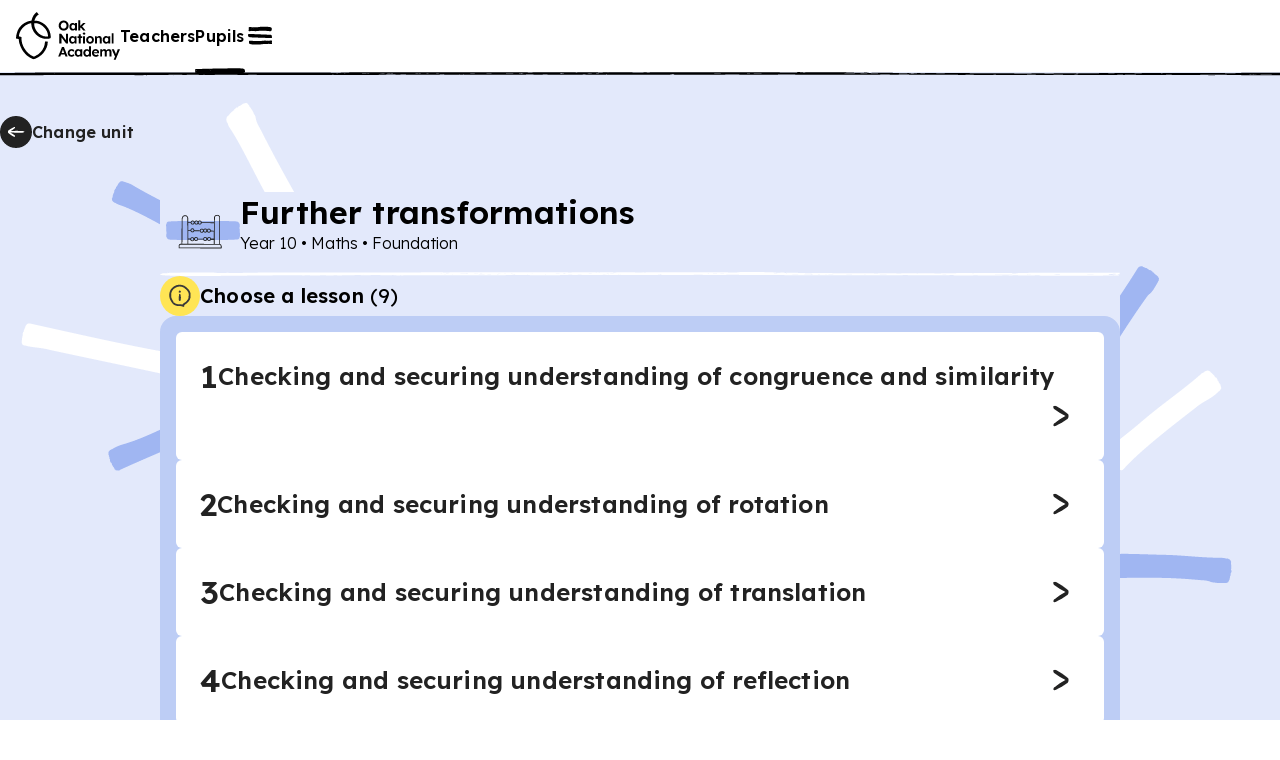

--- FILE ---
content_type: application/javascript; charset=utf-8
request_url: https://www.thenational.academy/_next/static/MABjTM8r9iz8WytZW5lmS/_buildManifest.js?dpl=dpl_GrsGVZzxqq2zpsjLfSyQMHtgJv2q
body_size: 1296
content:
self.__BUILD_MANIFEST=function(s,e,a,t,c,u,l,r,i,n,g,o,p,m,b,h,d,S,j,k,f,w,y,x,v,_,I,F,P,B,A,D,E,L,M,N,T,U,C,H,R,q,z,G,J,K,O,Q,V,W,X,Y,Z){return{__rewrites:{afterFiles:[],beforeFiles:[],fallback:[]},__routerFilterStatic:{numItems:13,errorRate:1e-4,numBits:250,numHashes:14,bitArray:[1,0,0,1,e,e,s,e,s,e,s,s,s,e,s,e,s,s,s,s,s,e,e,s,e,s,e,s,e,s,e,e,s,s,e,s,s,s,s,s,e,s,s,s,e,s,e,s,s,e,s,s,e,e,s,s,e,s,e,e,e,e,e,e,s,s,e,s,e,s,s,e,s,e,s,s,s,e,s,s,s,s,e,s,e,s,s,e,s,s,e,s,s,e,s,s,e,s,s,e,s,e,e,s,s,s,e,s,e,e,e,e,s,s,e,s,e,e,e,e,s,e,s,e,s,e,s,e,e,s,e,s,s,s,s,e,s,s,s,e,s,s,e,s,e,s,s,e,e,s,s,e,e,e,e,s,e,s,e,s,s,e,e,s,s,e,e,e,e,e,s,e,e,s,e,s,s,s,s,e,e,s,e,s,e,s,e,e,s,e,s,s,s,s,e,e,s,e,e,e,s,s,s,e,e,s,e,s,e,e,e,e,e,e,e,e,e,e,e,s,s,e,e,e,e,e,s,s,e,e,e,s,s,s,s,e,s,e,s,e,s,s,e,s,e,e,e,s,e,s]},__routerFilterDynamic:{numItems:5,errorRate:1e-4,numBits:96,numHashes:14,bitArray:[s,e,e,e,e,e,s,e,s,s,s,e,e,e,s,s,s,s,s,e,s,e,s,e,s,e,s,e,s,e,e,s,s,s,s,e,s,e,s,s,s,e,e,s,e,s,e,e,s,s,s,s,e,s,e,s,e,e,e,e,e,e,s,s,e,e,s,e,s,s,s,e,s,s,e,e,e,s,e,e,e,e,e,s,s,s,s,s,s,s,s,e,e,s,e,e]},"/":[a,t,u,r,o,f,c,l,i,g,m,b,h,d,w,_,"static/chunks/pages/index-03c4d640dcf5b391.js"],"/404":["static/chunks/pages/404-f7b5421d88cf19d1.js"],"/500":["static/chunks/pages/500-1a06edc5f793edfa.js"],"/_error":["static/chunks/pages/_error-8ad7e6cbbd138a19.js"],"/about-us/board":[a,t,u,r,z,c,i,g,v,G,"static/chunks/pages/about-us/board-f945eba2739bb4f2.js"],"/about-us/get-involved":[a,t,u,r,c,i,g,M,"static/chunks/pages/about-us/get-involved-b9ffb0e3d90d4558.js"],"/about-us/leadership":[a,t,u,r,z,c,i,g,v,G,"static/chunks/pages/about-us/leadership-6082211e27e236a7.js"],"/about-us/meet-the-team":[a,t,u,r,c,i,g,M,"static/chunks/pages/about-us/meet-the-team-b738ebd16e194e88.js"],"/about-us/meet-the-team/[slug]":["static/chunks/pages/about-us/meet-the-team/[slug]-2dad39d2c61bdcac.js"],"/about-us/partners":[a,t,u,r,c,i,g,v,"static/chunks/pages/about-us/partners-d1d7f4aaa09003f8.js"],"/about-us/who-we-are":[a,t,u,r,c,l,i,g,v,M,"static/chunks/pages/about-us/who-we-are-e8ca786caf88dc19.js"],"/about-us/work-with-us":[a,t,u,r,c,i,g,v,"static/chunks/pages/about-us/work-with-us-c67cd31b4ef2678c.js"],"/ai":[a,t,u,r,o,f,c,l,i,g,m,b,h,d,w,_,"static/chunks/pages/ai-4b7a69737e5470e9.js"],"/blog":[r,m,b,"static/chunks/pages/blog-80dd80358bcb3454.js"],"/blog/categories/sitemap.xml":["static/chunks/pages/blog/categories/sitemap.xml-809366728d397ff6.js"],"/blog/categories/[categorySlug]":[r,m,b,"static/chunks/pages/blog/categories/[categorySlug]-70dd4005b82a7fdd.js"],"/blog/sitemap.xml":["static/chunks/pages/blog/sitemap.xml-4bba4c93b5a7bb0f.js"],"/blog/[blogSlug]":[a,t,u,r,J,c,l,i,g,K,"static/chunks/pages/blog/[blogSlug]-5f87ebc74556ec5d.js"],"/campaigns/[campaignSlug]":[a,t,u,r,o,f,c,l,i,h,d,w,"static/chunks/pages/campaigns/[campaignSlug]-0f6f5333606d7cb9.js"],"/contact-us":[a,t,u,r,c,i,g,"static/chunks/pages/contact-us-d68e9c8ff0a0cd81.js"],"/curriculum":[a,t,u,r,n,o,f,N,c,l,i,g,m,b,h,d,w,_,I,T,"static/chunks/pages/curriculum-0705ae02fc2abd7e.js"],"/legal/[policyPageSlug]":[r,"static/chunks/pages/legal/[policyPageSlug]-269fd1c407874b69.js"],"/lesson-planning":[a,t,u,r,o,f,c,l,i,g,m,b,h,d,w,"static/chunks/pages/lesson-planning-633510252bcff498.js"],"/lp/[landingPageSlug]":[a,t,u,r,c,l,i,g,"static/chunks/pages/lp/[landingPageSlug]-f4638e1ab096de16.js"],"/onboarding":[t,c,"static/chunks/pages/onboarding-4daaf211ef80b2f3.js"],"/onboarding/how-can-oak-support-you":[t,c,"static/chunks/pages/onboarding/how-can-oak-support-you-472fa65e4030c488.js"],"/onboarding/role-selection":[t,c,"static/chunks/pages/onboarding/role-selection-19c62abc455de4ba.js"],"/onboarding/school-selection":[a,t,u,o,c,"static/chunks/pages/onboarding/school-selection-ec5a3e9590ce75a0.js"],"/pupils":[a,t,u,r,o,f,c,l,i,g,m,b,h,d,w,_,"static/chunks/pages/pupils-800f0efb601ae7e9.js"],"/pupils/beta/ab-demos/client-actions":["static/chunks/pages/pupils/beta/ab-demos/client-actions-338ef263f3002a89.js"],"/pupils/beta/ab-demos/server-side-render":["static/chunks/pages/pupils/beta/ab-demos/server-side-render-99cb300718a597a5.js"],"/pupils/beta/previews/lessons/[lessonSlug]/[section]":[n,F,l,y,P,"static/chunks/pages/pupils/beta/previews/lessons/[lessonSlug]/[section]-dabb8a7ee9547760.js"],"/pupils/l/[redirectFrom]/lessons/[lessonSlug]/[section]":[n,F,l,y,P,"static/chunks/pages/pupils/l/[redirectFrom]/lessons/[lessonSlug]/[section]-fbb3ec8730db3a39.js"],"/pupils/lessons/[lessonSlug]/results/[attemptId]/printable":[y,"static/chunks/pages/pupils/lessons/[lessonSlug]/results/[attemptId]/printable-34212253dae551a0.js"],"/pupils/lessons/[lessonSlug]/results/[attemptId]/share":[y,"static/chunks/pages/pupils/lessons/[lessonSlug]/results/[attemptId]/share-7926bb94446236ec.js"],"/pupils/lessons/[lessonSlug]/[section]":[n,F,l,y,P,"static/chunks/pages/pupils/lessons/[lessonSlug]/[section]-1349991c151e5ed2.js"],"/pupils/programmes/[programmeSlug]/options":["static/chunks/pages/pupils/programmes/[programmeSlug]/options-7c408983134423ab.js"],"/pupils/programmes/[programmeSlug]/options/examboard/[examboardSlug]":["static/chunks/pages/pupils/programmes/[programmeSlug]/options/examboard/[examboardSlug]-fa347ca13713064e.js"],"/pupils/programmes/[programmeSlug]/options/pathway/[pathwaySlug]":["static/chunks/pages/pupils/programmes/[programmeSlug]/options/pathway/[pathwaySlug]-7ece289255af9b09.js"],"/pupils/programmes/[programmeSlug]/units":[a,t,u,"static/chunks/524-a99d9063baa0ef27.js",c,i,"static/chunks/pages/pupils/programmes/[programmeSlug]/units-b4b657999921ec44.js"],"/pupils/programmes/[programmeSlug]/units/[unitSlug]/lessons":["static/chunks/pages/pupils/programmes/[programmeSlug]/units/[unitSlug]/lessons-def6cb83fb9d6ffc.js"],"/pupils/programmes/[programmeSlug]/units/[unitSlug]/lessons/[lessonSlug]/results/[attemptId]":["static/chunks/pages/pupils/programmes/[programmeSlug]/units/[unitSlug]/lessons/[lessonSlug]/results/[attemptId]-d4bf69b7d1394d3e.js"],"/pupils/programmes/[programmeSlug]/units/[unitSlug]/lessons/[lessonSlug]/[section]":[n,F,l,y,P,"static/chunks/pages/pupils/programmes/[programmeSlug]/units/[unitSlug]/lessons/[lessonSlug]/[section]-9db11e67810af181.js"],"/pupils/sitemap-1.xml":["static/chunks/pages/pupils/sitemap-1.xml-e439c258aaa3d3aa.js"],"/pupils/sitemap.xml":["static/chunks/pages/pupils/sitemap.xml-ef0d58989cf585aa.js"],"/pupils/years":["static/chunks/pages/pupils/years-83eecb909ae0a867.js"],"/pupils/years/[yearSlug]/subjects":[n,"static/chunks/pages/pupils/years/[yearSlug]/subjects-58f5c8636602f17a.js"],"/support-your-team":[r,"static/chunks/pages/support-your-team-c547b2d576987feb.js"],"/teachers":["static/chunks/pages/teachers-5676aef598b6b890.js"],"/teachers/beta/lessons/[lessonSlug]":[a,n,B,l,S,A,"static/chunks/pages/teachers/beta/lessons/[lessonSlug]-ff38ad832abaf3ff.js"],"/teachers/beta/lessons/[lessonSlug]/downloads":[a,t,u,n,o,D,c,p,j,x,E,"static/chunks/pages/teachers/beta/lessons/[lessonSlug]/downloads-e8d941397c9d093d.js"],"/teachers/beta/lessons/[lessonSlug]/media":[n,l,S,U,"static/chunks/pages/teachers/beta/lessons/[lessonSlug]/media-6c43885ef1f98e3d.js"],"/teachers/beta/programmes/[programmeSlug]/units":[a,t,u,O,c,l,i,p,k,L,C,"static/chunks/pages/teachers/beta/programmes/[programmeSlug]/units-f38407d0ae210198.js"],"/teachers/beta/programmes/[programmeSlug]/units/[unitSlug]/lessons":[a,t,u,"static/chunks/695-71278559e15f24f6.js",c,l,i,p,k,H,"static/chunks/pages/teachers/beta/programmes/[programmeSlug]/units/[unitSlug]/lessons-a5e0d04fc84e3586.js"],"/teachers/curriculum":[n,N,I,T,"static/chunks/pages/teachers/curriculum-ab631bdf2bcb7472.js"],"/teachers/curriculum/previous-downloads":[a,t,u,o,"static/chunks/6702-d6177021fdcce053.js",c,i,j,I,"static/chunks/pages/teachers/curriculum/previous-downloads-a6b83f4c654417f0.js"],"/teachers/curriculum/sitemap.xml":["static/chunks/pages/teachers/curriculum/sitemap.xml-ef6010f1b6a01e0d.js"],"/teachers/curriculum/[subjectPhaseSlug]/[...slugs]":[a,t,u,r,n,o,N,"static/chunks/1541-ea8956f58f069d61.js",c,l,d,I,T,"static/chunks/pages/teachers/curriculum/[subjectPhaseSlug]/[...slugs]-af1a6ff96f6f56a1.js"],"/teachers/key-stages/sitemap.xml":["static/chunks/pages/teachers/key-stages/sitemap.xml-ac94f9536d73d1f5.js"],"/teachers/key-stages/[keyStageSlug]/subjects":[a,"static/chunks/pages/teachers/key-stages/[keyStageSlug]/subjects-9dd5c04f397370f0.js"],"/teachers/key-stages/[keyStageSlug]/subjects/[subjectSlug]/programmes":[p,k,Q,"static/chunks/pages/teachers/key-stages/[keyStageSlug]/subjects/[subjectSlug]/programmes-a1bb23b96ca070be.js"],"/teachers/lessons/[lessonSlug]":[V,W,a,n,B,X,l,S,A,Y,"static/chunks/pages/teachers/lessons/[lessonSlug]-6ef6df6f1ecc23e1.js"],"/teachers/lessons/[lessonSlug]/downloads":[a,t,u,n,o,D,c,p,j,x,E,"static/chunks/pages/teachers/lessons/[lessonSlug]/downloads-4c2a96f561c038a0.js"],"/teachers/lessons/[lessonSlug]/media":[n,l,S,U,"static/chunks/pages/teachers/lessons/[lessonSlug]/media-2ead436fb4ec4f9e.js"],"/teachers/lessons/[lessonSlug]/share":[a,t,u,n,o,c,j,x,Z,"static/chunks/pages/teachers/lessons/[lessonSlug]/share-b0acc75d926f4537.js"],"/teachers/my-library":["static/chunks/pages/teachers/my-library-addb6a5422cd83f8.js"],"/teachers/programmes/[programmeSlug]/units":[a,t,u,O,c,l,i,p,k,L,C,"static/chunks/pages/teachers/programmes/[programmeSlug]/units-bfc353ba848435fe.js"],"/teachers/programmes/[programmeSlug]/units/[unitSlug]/lessons":[a,t,u,"static/chunks/8314-a3710f2299735b85.js",c,l,i,p,k,L,H,"static/chunks/pages/teachers/programmes/[programmeSlug]/units/[unitSlug]/lessons-829ec1f8ba41292b.js"],"/teachers/programmes/[programmeSlug]/units/[unitSlug]/lessons/[lessonSlug]":[V,W,a,n,B,X,l,S,A,Y,"static/chunks/pages/teachers/programmes/[programmeSlug]/units/[unitSlug]/lessons/[lessonSlug]-a24e216ff8afa997.js"],"/teachers/programmes/[programmeSlug]/units/[unitSlug]/lessons/[lessonSlug]/downloads":[a,t,u,n,o,D,c,p,j,x,E,"static/chunks/pages/teachers/programmes/[programmeSlug]/units/[unitSlug]/lessons/[lessonSlug]/downloads-f91d068340cd7703.js"],"/teachers/programmes/[programmeSlug]/units/[unitSlug]/lessons/[lessonSlug]/media":[n,l,S,U,"static/chunks/pages/teachers/programmes/[programmeSlug]/units/[unitSlug]/lessons/[lessonSlug]/media-ebb3c8a6ef5bec7c.js"],"/teachers/programmes/[programmeSlug]/units/[unitSlug]/lessons/[lessonSlug]/share":[a,t,u,n,o,c,j,x,Z,"static/chunks/pages/teachers/programmes/[programmeSlug]/units/[unitSlug]/lessons/[lessonSlug]/share-148f27e9c572ed2d.js"],"/teachers/search":[l,h,"static/chunks/pages/teachers/search-d3b410aafd0d3c94.js"],"/teachers/sitemap-1.xml":["static/chunks/pages/teachers/sitemap-1.xml-9d882d107eb197d4.js"],"/teachers/sitemap.xml":["static/chunks/pages/teachers/sitemap.xml-9554c6b2c389eea3.js"],"/teachers/specialist/programmes/[programmeSlug]/units":[a,t,u,c,i,p,k,L,C,"static/chunks/pages/teachers/specialist/programmes/[programmeSlug]/units-f5ae3ca511ea9a04.js"],"/teachers/specialist/programmes/[programmeSlug]/units/[unitSlug]/lessons":[l,p,k,H,"static/chunks/pages/teachers/specialist/programmes/[programmeSlug]/units/[unitSlug]/lessons-aa3c881b30daf817.js"],"/teachers/specialist/programmes/[programmeSlug]/units/[unitSlug]/lessons/[lessonSlug]":[a,n,B,l,S,A,"static/chunks/pages/teachers/specialist/programmes/[programmeSlug]/units/[unitSlug]/lessons/[lessonSlug]-197b03df4eae9413.js"],"/teachers/specialist/programmes/[programmeSlug]/units/[unitSlug]/lessons/[lessonSlug]/downloads":[a,t,u,n,o,D,c,p,j,x,E,"static/chunks/pages/teachers/specialist/programmes/[programmeSlug]/units/[unitSlug]/lessons/[lessonSlug]/downloads-57e079efce25ea88.js"],"/teachers/specialist/subjects":["static/chunks/pages/teachers/specialist/subjects-c37749788b080311.js"],"/teachers/specialist/subjects/[subjectSlug]/programmes":[Q,"static/chunks/pages/teachers/specialist/subjects/[subjectSlug]/programmes-6e57fb399190a876.js"],"/videos/player/[videoId]":[l,"static/chunks/pages/videos/player/[videoId]-1f38a29356b6904f.js"],"/webinars":[r,m,b,"static/chunks/pages/webinars-21a6f15eb42c14cf.js"],"/webinars/categories/sitemap.xml":["static/chunks/pages/webinars/categories/sitemap.xml-3732ee4af864d772.js"],"/webinars/categories/[categorySlug]":[r,m,b,"static/chunks/pages/webinars/categories/[categorySlug]-b33f7b9409b10d42.js"],"/webinars/sitemap.xml":["static/chunks/pages/webinars/sitemap.xml-7cbfadd72d93157a.js"],"/webinars/[webinarSlug]":[a,t,u,r,J,c,l,i,g,m,K,"static/chunks/pages/webinars/[webinarSlug]-92f7a5f1b2228335.js"],sortedPages:["/","/404","/500","/_app","/_error","/about-us/board","/about-us/get-involved","/about-us/leadership","/about-us/meet-the-team","/about-us/meet-the-team/[slug]","/about-us/partners","/about-us/who-we-are","/about-us/work-with-us","/ai","/blog","/blog/categories/sitemap.xml","/blog/categories/[categorySlug]","/blog/sitemap.xml","/blog/[blogSlug]","/campaigns/[campaignSlug]","/contact-us","/curriculum","/legal/[policyPageSlug]","/lesson-planning","/lp/[landingPageSlug]","/onboarding","/onboarding/how-can-oak-support-you","/onboarding/role-selection","/onboarding/school-selection","/pupils","/pupils/beta/ab-demos/client-actions","/pupils/beta/ab-demos/server-side-render","/pupils/beta/previews/lessons/[lessonSlug]/[section]","/pupils/l/[redirectFrom]/lessons/[lessonSlug]/[section]","/pupils/lessons/[lessonSlug]/results/[attemptId]/printable","/pupils/lessons/[lessonSlug]/results/[attemptId]/share","/pupils/lessons/[lessonSlug]/[section]","/pupils/programmes/[programmeSlug]/options","/pupils/programmes/[programmeSlug]/options/examboard/[examboardSlug]","/pupils/programmes/[programmeSlug]/options/pathway/[pathwaySlug]","/pupils/programmes/[programmeSlug]/units","/pupils/programmes/[programmeSlug]/units/[unitSlug]/lessons","/pupils/programmes/[programmeSlug]/units/[unitSlug]/lessons/[lessonSlug]/results/[attemptId]","/pupils/programmes/[programmeSlug]/units/[unitSlug]/lessons/[lessonSlug]/[section]","/pupils/sitemap-1.xml","/pupils/sitemap.xml","/pupils/years","/pupils/years/[yearSlug]/subjects","/support-your-team","/teachers","/teachers/beta/lessons/[lessonSlug]","/teachers/beta/lessons/[lessonSlug]/downloads","/teachers/beta/lessons/[lessonSlug]/media","/teachers/beta/programmes/[programmeSlug]/units","/teachers/beta/programmes/[programmeSlug]/units/[unitSlug]/lessons","/teachers/curriculum","/teachers/curriculum/previous-downloads","/teachers/curriculum/sitemap.xml","/teachers/curriculum/[subjectPhaseSlug]/[...slugs]","/teachers/key-stages/sitemap.xml","/teachers/key-stages/[keyStageSlug]/subjects","/teachers/key-stages/[keyStageSlug]/subjects/[subjectSlug]/programmes","/teachers/lessons/[lessonSlug]","/teachers/lessons/[lessonSlug]/downloads","/teachers/lessons/[lessonSlug]/media","/teachers/lessons/[lessonSlug]/share","/teachers/my-library","/teachers/programmes/[programmeSlug]/units","/teachers/programmes/[programmeSlug]/units/[unitSlug]/lessons","/teachers/programmes/[programmeSlug]/units/[unitSlug]/lessons/[lessonSlug]","/teachers/programmes/[programmeSlug]/units/[unitSlug]/lessons/[lessonSlug]/downloads","/teachers/programmes/[programmeSlug]/units/[unitSlug]/lessons/[lessonSlug]/media","/teachers/programmes/[programmeSlug]/units/[unitSlug]/lessons/[lessonSlug]/share","/teachers/search","/teachers/sitemap-1.xml","/teachers/sitemap.xml","/teachers/specialist/programmes/[programmeSlug]/units","/teachers/specialist/programmes/[programmeSlug]/units/[unitSlug]/lessons","/teachers/specialist/programmes/[programmeSlug]/units/[unitSlug]/lessons/[lessonSlug]","/teachers/specialist/programmes/[programmeSlug]/units/[unitSlug]/lessons/[lessonSlug]/downloads","/teachers/specialist/subjects","/teachers/specialist/subjects/[subjectSlug]/programmes","/videos/player/[videoId]","/webinars","/webinars/categories/sitemap.xml","/webinars/categories/[categorySlug]","/webinars/sitemap.xml","/webinars/[webinarSlug]"]}}(0,1,"static/chunks/9886-46eb670d51976ff6.js","static/chunks/3810-3b68546996ee172f.js","static/chunks/3221-87a09519a3285c31.js","static/chunks/8390-52d4df8d2cee6eb8.js","static/chunks/4030-888c64278131f8c7.js","static/chunks/7796-8f7fdd774193d1b9.js","static/chunks/7841-9a7ad577400b12bb.js","static/chunks/8221-3af1c7521cce31f4.js","static/chunks/6101-e6004ab3bad6fac5.js","static/chunks/9552-ba01c1ff439cb1f2.js","static/chunks/1687-2808d55fb7c4d52d.js","static/chunks/4503-b19d4f35d4ef3853.js","static/chunks/9618-eaa1e31edda61e3d.js","static/chunks/8697-8af0622fae7f276c.js","static/chunks/8745-47d32273ac3f1125.js","static/chunks/9648-4c933de991684a74.js","static/chunks/2382-c0145b3b9d826e25.js","static/chunks/1453-12bdf6c053bec2d5.js","static/chunks/7419-8342a0c6d4bc2dc2.js","static/chunks/5730-f1874681fc93ee5f.js","static/chunks/6189-2d7827576e704f98.js","static/chunks/9700-96cfd8a228b45031.js","static/chunks/4336-75642031ffa868bd.js","static/chunks/369-c92d97ffd0778b5f.js","static/chunks/5687-41be4c5a4ab8b858.js","static/chunks/138-66a30d0ce47f4c72.js","static/chunks/611-7165b159cf9c72c4.js","static/chunks/4924-fd22e810aa0c36f2.js","static/chunks/2217-272895ffe7457081.js","static/chunks/3032-7816e088bb37d6c5.js","static/chunks/5657-2c2bfeb353d92d9f.js","static/chunks/9120-4fb31cdc6af80757.js","static/chunks/601-4fd23b140e949585.js","static/chunks/3234-0c762820098430a4.js","static/chunks/5152-ae6e147ac996b907.js","static/chunks/3942-974756f09276e733.js","static/chunks/2626-7c5808b589af8fa5.js","static/chunks/6654-77a8376af7bfc59b.js",1e-4,14,"static/chunks/6923-38156d71aed0b2d0.js","static/chunks/9562-c2a3ae59a2d5e42b.js","static/chunks/1543-2cc6122d495cf4da.js","static/chunks/8672-07d85c168dda4e8f.js","static/chunks/3076-ce671e0b3249331d.js","static/chunks/6051-da89bcf09a82bec4.js","static/chunks/60db774e-1c1e16cbe1e17a0e.js","static/chunks/bbce1c15-3b7324bc1cff27d5.js","static/chunks/2098-265fde53504bc208.js","static/chunks/282-08b876ccdee8622a.js","static/chunks/269-f2bb79d61437d9bd.js"),self.__BUILD_MANIFEST_CB&&self.__BUILD_MANIFEST_CB();

--- FILE ---
content_type: image/svg+xml
request_url: https://res.cloudinary.com/oak-web-application/image/upload/v1734519662/pupil-journey/confetti-lavender.svg
body_size: 2593
content:
<?xml version="1.0" encoding="UTF-8"?><svg id="Layer_1" xmlns="http://www.w3.org/2000/svg" viewBox="0 0 1394 632"><defs><style>.cls-1{fill:#fff;}.cls-2{fill:#a0b6f2;}</style></defs><path class="cls-2" d="m223.017,389.81c1.975,2.416-6.241,4.57-6.616,5.591-.635.9-2.095,1.2-3.063,1.73-1.02.928-1.909,1.403-3.048,1.494-.925,2.172-6.911,2.787-9.584,4.053-19.336,8.879-53.292,22.993-70.358,31.059-.129.772-.817.135-1.48.46-1.306.483-.324-.272-.725-.235-.469.677-.783.126-1.286.258.293-.697-1.22.014-.949-.403.48-.742-1.793-.534-1.037-1.275-.761-1.71-3.035-4.012-3.336-6.019.447-.206-.617-.477-.173-.441.128.041.202-.031.17-.138-.605-.384-.524.662-1.161-1.002-1.009-1.011-.207-2.368-.55-2.804-1.327-.568-.223-1.687-.828-2.7-.057-1.09-1.033-.607-.158-1.136-1.051-.796-.711-3.537-.467-4.8-.161-.198.88-.323.529-.599-.404-.37.511-.049.482-.278.454-.858,1.692-1.259,2.665-1.619,3.745-2.488,8.107-4.177,11.971-5.302,22.678-6.296,52.459-21.708,69.488-30.305,2.401.116,7.264-3.931,9.772-2.282,3.933,3.759,6.804,11.978,9.741,16.692Z"/><path class="cls-1" d="m197.912,330.325c.385,2.675-6.756.932-7.301.6-.949.826-2.272.138-3.374-.057-1.17.092-1.529.195-2.43-.233-38.045-8.31-89.579-18.98-129.395-27.559-12.329-3.305-19.077-2.506-27.632-4.898-.406-.619-1.467.307-1.732-.248.029-.247-1.787-.564-.975-.773.533-.53-.85.386-.629-.228-.419-.457-.055-.649-.707-1.048-.697-.137.776-.487-.083-.75-.599-.251.538-.292-.07-.553.107-.939.323-2.984.422-4.319.219-1.149.474-3.409,1.046-3.612-.231-.656-.716.245-.23-1.496.036-1.238.424-1.701,1.117-2.432-.189-.978.361-1.743.93-2.951.139-.624.281-.521.103-1.147.048-.129.066-.123.113.036-.032.38.729-.182.238-.308-.017-1.196,1.478-2.646,2.004-3.711.302-.227.539-.355.943-.345.183.197.004-.666.319-.186.127.113.25.177.263.085.684-.492,1.892-.146,2.722.061,45.984,10.125,116.744,26.448,160.069,33.083.989.106,2.399,1.144,3.833,1.096,1.373.252,3.663.775,3.801,2.676-.192,5.8-2.439,13.15-3.363,19.218Z"/><path class="cls-2" d="m216.24,187.349c-.51,2.754-7.138-1.737-7.619-2.249-1.223.471-2.373-.755-3.405-1.32-1.215-.346-1.633-.439-2.433-1.173-2.167-.207-4.281-2.294-6.848-4.169-16.368-9.792-46.496-26.878-64.573-33.167-2.561-.795-4.073-1.437-6.091-2.911-.475-.566-.858.598-1.183-.286.076-.269-1.814-.989-.929-1.048.253-.039.261-.06.055-.151-1.223.18-.441-.879-1.274-1.472-.227-.098-.254-.155-.036-.229.934-.173-.539-.753.091-.838.491-.115-.806-.729.176-.81.697-.836.419-2.808.965-3.758.165-1.504,1.961-3.47,1.249-3.812-.151-.927,1.618-3.372,2.009-3.612-.454-1.43,1.601-1.939,1.677-3.167-.053-.93-.081-.207.405-.325.555-.161-.45-.503-.049-.715.381-.284.43-.291.698-.737.746-1.153,1.988-2.067,2.732-2.392.552.342.59-.442.841-.017.196.304.949-.322,1.329.214,2.714.859,6.041,1.903,8.77,3.08,23.882,14.704,59.536,30.59,79.581,43.397,2.639,2.186,3.692,2.91,1.702,6.574-1.761,4.994-6.129,10.326-7.841,15.094Z"/><path class="cls-1" d="m328.958,197.069c-1.92,3.157-5.586-5.05-6.524-5.843.638-.64-.848.189-.81-.597-.417-.497-.556-.742-.73-1.237-.78-.533-.805-1.569-1.482-2.209-.864-.256-.742-.805-1.091-1.445-6.645-11.259-16.707-31.366-25.011-45.928-14.791-25.577-29.633-58.878-43.438-79.413-2.016-2.779-.973-3.439-2.574-5.476-.871.115-.188-.962-.648-1.605-.651-1.362.255-.537.199-.967-1.151-.685.209-1.278-.137-2.441-.38-.764.947.199.543-.856-.217-.876.599.257.386-.634-.239-1.081.743-.058.825-.643,1.048-.984,1.978-2.559,2.943-3.355,1-1.021,2.989-2.635,3.513-2.867.086.477.437-.157.075-.491-.425-.025,2.016-1.751,2.105-2.11.478-.598,2.032.032,1.981-.572.485-1.723,1.79-.879,2.86-1.926.588-.5.672-.277.997-1.043.141-.105.144-.044.052.139-.278.356.689.51.437-.071.865-1.232,3.242-1.302,4.502-1.849.113-.296.354.464.479.094.156-.433.17.504.377.304.099-.059.157-.01.144.168-.006.372.486-.66.4.099-.104.415,1.035.257,1.003,1.053.1.857,1.173.731,1.186,1.961,2.107,2.45,4.189,5.802,5.128,8.547,1.554,1.793,1.828,3.965,2.219,6.24,1.582,5.576,4.58,9.35,7.965,16.535,17.523,34.666,42.962,79.238,58.779,105.948,2.516,4.382.287,5.809-2.744,9.488-4.233,3.979-9.875,8.828-13.91,13.001Z"/><path class="cls-2" d="m1201.32,528.857c-1.147-2.843,7.72-2.646,8.61-2.481.916-1.175,2.734-.653,4.071-.786.821.105,1.419-.933,1.99-.361.63-.148,1.368.315,1.91-.047,8.543-.536,33.24.599,50.38.926,20.828.435,42.846,3.447,60.71,3.131,2.848.317,4.042.127,6.67,1.017.733.421.655-.904,1.35-.079.027.29,2.265.406,1.36.773-.24.115-.24.14-.02.171.771-.396.802.322,1.34.42-.652.51,1.164.632.69.902-.794.476,1.369,1.424.31,1.771-.222,2.1.81,5.108.12,7.426.426.257-.526.18-.099.611.395.248-.904.239.25.461.136.03.327,2.976-.25,3.191-.176.432-.966,1-.611,1.139.897,1.225-.706,2.219-.719,3.523-.194.011.294.662.239.786-.028-.06-.987-.146-.37.321.341,1.219-1.337,3.066-1.71,4.231-.289.314-.605.486-1.07.471-.279-.2.169.71-.34.251-1.094.118-2.33.55-3.63.099-2.971.278-6.355.311-9.16-.304-2.141-.096-4.31-.372-6.35-1.473-4.321-1.374-8.044-.926-14.09-1.669-30.938-3.042-70.144-2.435-94.5-1.497-4.892.008-4.439-1.728-5.579-6.192-.442-5.103-.853-11.602-1.501-16.735Z"/><path class="cls-1" d="m1200.36,428.414c-4.253-.368,4.918-14.509,6.329-15.65,8.052-10.132,20.62-17.787,38.54-33.524,19.139-16.338,42.901-32.849,59.811-47.53-.026-.669,2.172-1.576,2.03-1.506,1.24-2.171,2.39-1.844,3.919-2.887.861-.039.687-1.404,1.49-1.284.212.177,2-1.209,1.55-.376-.21.499.393-.063.38-.321.181-.406.769.252.98-.109-.155.829,1.308-.346,1.13.215-.07.44.04.507.46.343.738-.351-.178.646.55.28,1.017-.384-.018.746.55.755,1.915,1.486,5.025,4.26,5.17,5.756,1.085-.482,2.925,2.145,2.67,3.39,1.728.595.883,2.824,2.68,3.617.174.244-.543-.174-.42.314-.183.597.712-.141.71.329.495,1.485.865,2.808,1.149,4.147-.014.435-.121.743-.469,1.058-.37.03.585.435-.12.433-.2.021-.36.097-.3.181-.206,1.245-1.842,1.717-2.59,2.677-8.044,8.201-15.854,9.441-25.58,18.011-25.363,19.519-60.928,47.368-77.281,65.892-1.883,2.67-5.079.463-8.19-.188-4.571-1.532-10.425-3.543-15.15-4.024Z"/><path class="cls-2" d="m1182.61,303.677c-3.307-.824,3.261-7.938,2.89-8.866.006-1.183,1.218-2.319,1.83-3.338.395-1.379,1.004-2.439,1.94-3.072-.437-2.988,5.348-6.675,6.919-10.082,14.565-21.163,31.879-46.598,43.1-64.822.261.131,1.451-1.812,1.321-.857-.028.547.342-.211.23-.444.071-.46.789-.011.89-.447.123.775,1.12-.722,1.12-.187-.009,1.059.884-.499.88.203,0,.276.05.283.31.046.809-.702.247.687.76.511.656.208,2.092.767,2.5,1.112,1.526-.134,3.417,1.818,4.3,2.277.293-.374-.254,1.016.56-.045.581.288,3.273,1.368,3.189,2.592-.067.204,1.703-.015,1.451.836.034.146,1.304,1.187,1.5,1.545.284.53,1.219-.504.559.555.717.06,1.227.567,1.91,1.479.918.705.77,1.557,1.39,2.277-.3.358.508.186.05.458-.013.187-.485.699-.11.66.587.07-.446.368-.29.534.24.186.07.936-.25,1.114-.526.878-.957,1.812-1.46,2.818-2.974,4.843-5.036,9.597-9.74,12.626-14.017,19.174-31.727,46.742-41.429,62.535-.62,1.07-2.449,2.355-3.071,3.958-.972,1.442-2.631,3.788-4.77,3.412-5.833-1.652-12.86-7.267-18.48-9.388Z"/></svg>